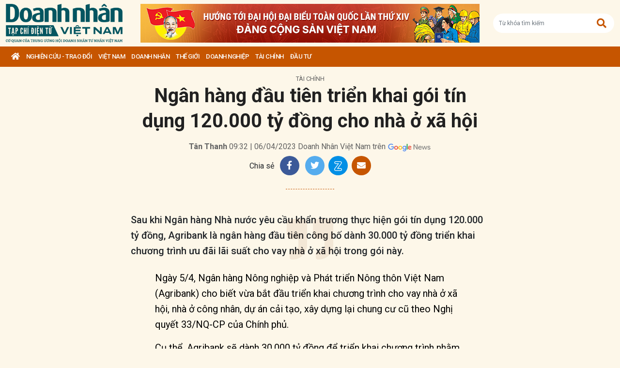

--- FILE ---
content_type: text/html; charset=utf-8
request_url: https://doanhnhanvn.vn/ngan-hang-dau-tien-trien-khai-goi-tin-dung-120000-ty-dong-cho-nha-o-xa-hoi.html
body_size: 17264
content:
<!DOCTYPE html>
<html lang="vi">
<head>
    <title>Ngân hàng đầu tiên triển khai gói tín dụng 120.000 tỷ đồng cho nhà ở xã hội</title>
    <meta charset="utf-8" />
    <meta name="viewport" content="width=device-width, initial-scale=1, shrink-to-fit=no" />
    <meta http-equiv="REFRESH" content="1800" />
    <meta http-equiv="Content-Language" content="vi" />
    <meta name="Language" content="vi" />
<meta name="keywords" content="Agribank, nhà ở xã hội, dự án nhà ở xã hội, gói tín dụng, gói tín dụng 120.000 tỷ đồng" id="metakeywords" /> 
	<meta name="news_keywords" content="Agribank, nhà ở xã hội, dự án nhà ở xã hội, gói tín dụng, gói tín dụng 120.000 tỷ đồng" id="newskeywords" /> 
	<meta name="description" content="Sau khi Ngân hàng Nhà nước yêu cầu khẩn trương thực hiện gói tín dụng 120.000 tỷ đồng, Agribank là ngân hàng đầu tiên công bố dành 30.000 tỷ đồng triển khai chương trình ưu đãi lãi suất cho vay nhà ở xã hội trong gói này." id="metaDes" /> 
	<meta name="Language" content="vi" /> 
	<meta name="distribution" content="Global" /> 
	<meta name="REVISIT-AFTER" content="1 DAYS" /> 
	<meta name="robots" content="index,follow" id="metaRobots" /> 
	<meta name="copyright" content="Copyright (c) by https://doanhnhanvn.vn/" /> 
	<meta name="RATING" content="GENERAL" /> 
	<meta name="GENERATOR" content="https://doanhnhanvn.vn/" /> 
	<meta name="author" content="DoanhNhanVn" /> 
	<meta property="og:type" content="Article" /> 
	<meta property="article:tag" content="Agribank, nhà ở xã hội, dự án nhà ở xã hội, gói tín dụng, gói tín dụng 120.000 tỷ đồng" /> 
	<meta property="og:title" content="Ngân hàng đầu tiên triển khai gói tín dụng 120.000 tỷ đồng cho nhà ở xã hội" /> 
	<meta property="og:description" content="Sau khi Ngân hàng Nhà nước yêu cầu khẩn trương thực hiện gói tín dụng 120.000 tỷ đồng, Agribank là ngân hàng đầu tiên công bố dành 30.000 tỷ đồng triển khai chương trình ưu đãi lãi suất cho vay nhà ở xã hội trong gói này." /> 
	<meta property="og:image" content="https://static.doanhnhanvn.vn/1881912202208999/images/2023/04/06/1304ngansach-16605305597213708-4074-7195-1660577812-20220827090316272-avatar-fb-2023040610141034.jpg?width=600" /> 
	<meta property="og:width" content="600" /> 
	<meta property="og:height" content="315" /> 
	<meta property="og:url" content="https://doanhnhanvn.vn/ngan-hang-dau-tien-trien-khai-goi-tin-dung-120000-ty-dong-cho-nha-o-xa-hoi.html" /> 
	<meta property="article:section" content="Tài Chính" /> 
	<meta property="article:published_time" content="2023-04-06T09:32:00" /> 
	<meta property="article:modified_time" content="2023-04-06T09:32:00" /> 
	<meta name="pubdate" content="2023-04-06T09:32:00" /> 
	<meta name="lastmod" content="2023-04-06T09:32:00" /> 
	<meta property="og:site_name" content="DOANH NHAN VIET NAM" /> 
	<meta property="article:author" content="DoanhNhanVn" /> 
	<link rel="canonical" href="https://doanhnhanvn.vn/ngan-hang-dau-tien-trien-khai-goi-tin-dung-120000-ty-dong-cho-nha-o-xa-hoi.html" /> 
	    <link rel="shortcut icon" href="/favicon.ico" />
    <link href="https://fonts.googleapis.com/css2?family=Roboto:ital,wght@0,100;0,300;0,400;0,500;0,700;0,900;1,100;1,300;1,400;1,500;1,700;1,900&display=swap" rel="stylesheet" />
    <link rel="stylesheet" href="https://cdnjs.cloudflare.com/ajax/libs/bootstrap/5.0.2/css/bootstrap.min.css" integrity="sha512-usVBAd66/NpVNfBge19gws2j6JZinnca12rAe2l+d+QkLU9fiG02O1X8Q6hepIpr/EYKZvKx/I9WsnujJuOmBA==" crossorigin="anonymous" referrerpolicy="no-referrer" />
    <link rel="stylesheet" href="https://cdnjs.cloudflare.com/ajax/libs/font-awesome/5.15.4/css/all.min.css" integrity="sha512-1ycn6IcaQQ40/MKBW2W4Rhis/DbILU74C1vSrLJxCq57o941Ym01SwNsOMqvEBFlcgUa6xLiPY/NS5R+E6ztJQ==" crossorigin="anonymous" referrerpolicy="no-referrer" />
    
		<link href="https://fonts.googleapis.com/css2?family=Playfair+Display:ital,wght@0,500;0,600;0,700;0,800;0,900;1,400;1,500;1,600;1,700;1,800;1,900&display=swap" rel="stylesheet" />
		<link href="https://fonts.googleapis.com/css2?family=Inter:ital,opsz,wght@0,14..32,100..900;1,14..32,100..900&family=Newsreader:ital,opsz,wght@0,6..72,200..800;1,6..72,200..800&display=swap" rel="stylesheet" />
		<link href="/lib/lightgallery/css/lightgallery.min.css" rel="stylesheet" />
		<link href="/lib/jquery/ba/beforeafter.css" rel="stylesheet" />
	
    <link rel="stylesheet" href="/dist/css/site.min.css?v=rvzdfvBaoICdSo0StRcMfg4WCSIl4ehuoWPRFfzDqHY" />    
    
    <!-- Global site tag (gtag.js) - Google Analytics -->
    <script async src="https://www.googletagmanager.com/gtag/js?id=G-W4CGGZF63S"></script>
    <script>
        window.dataLayer = window.dataLayer || [];
        function gtag() { dataLayer.push(arguments); }
        gtag('js', new Date());

        gtag('config', 'G-W4CGGZF63S');
    </script>
    <!-- ADS ASYNC -->
    <!-- Code Cắm header -->
        <script async src="https://static.amcdn.vn/tka/cdn.js" type="text/javascript"></script>    
        <script>
            var arfAsync = arfAsync || [];
        </script>
        <script id="arf-core-js" onerror="window.arferrorload=true;" src="//media1.admicro.vn/cms/Arf.min.js" async></script>
</head>

<body id="dnvn-post-page" class="post-page">
    <div id="fb-root"></div>
    <script>
        (function (d, s, id) {
            var js, fjs = d.getElementsByTagName(s)[0];
            if (d.getElementById(id)) return;
            js = d.createElement(s); js.id = id;
            js.src = "https://connect.facebook.net/en_US/sdk.js#xfbml=1&version=v3.0";
            fjs.parentNode.insertBefore(js, fjs);
        }(document, 'script', 'facebook-jssdk'));
    </script>
    <div class="wrapper" id="admwrapper">
        <header id="site-header" class="site-header">
            
<div class="site-header__content">
    <div class="container-xxl">
                <h1 class="logo" style="margin-left: 0px; margin-right: 10px;">
                    <a href="https://doanhnhanvn.vn/" title="Tạp chí điện tử Doanh nhân Việt Nam">
                        <img src="/images/logo_240103.png" alt="Doanh nhân Việt Nam" title="Doanh nhân Việt Nam" class="img-fluid" />
                    </a>
                </h1>
                <div class="logo">
                    <a href="https://doanhnhanvn.vn/event/huong-toi-dai-hoi-dai-bieu-toan-quoc-lan-thu-xiv-cua-dang" target="_blank" border="0">
                        <img class="w-100" src="https://static.doanhnhanvn.vn/ads/2025/11/202511140845_desktop.jpg" />
                    </a>                
                </div>
            <div class="search-wrap">
                <input type="text" class="form-control input-search-one" placeholder="Từ khóa tìm kiếm"> <a href="javascript:;"><i class="fas fa-search"></i></a>
            </div>
            <div class="m-btn">
                <a href="javascript:;" id="menuMobile"><i class="fas fa-bars"></i><i class="fas fa-times"></i></a>
                <a href="javascript:;" id="searchMobile"><i class="fas fa-search"></i></a>
            </div>
    </div>
</div>
<div class="site-header__nav">
    <ul class="nav">
        <li class="nav-item nav-search">
            <div class="input-wrap">
                <input type="text" class="form-control input-search-two" placeholder="Từ khóa tìm kiếm">
                <a href="javascript:;" class="fas fa-search" title="Tìm kiếm"></a>
            </div>
        </li>
        <li class="nav-item nav-home">
            <a class="nav-link" href="https://doanhnhanvn.vn/" title="Trang chủ"><i class="fas fa-home"></i></a>
        </li>

        


        <li class="nav-item" data-zoneid="1128224616">
            <a class="nav-link" href="/nghien-cuu-trao-doi" title="Nghi&#xEA;n c&#x1EE9;u - Trao &#x111;&#x1ED5;i">Nghi&#xEA;n c&#x1EE9;u - Trao &#x111;&#x1ED5;i</a>
                <ul class="nav-sub">
                        <li class="nav-item" data-zoneid="1128224617" data-parent="1128224616">
                            <a href="/nghien-cuu-trao-doi/nghien-cuu" class="nav-link" title="Nghi&#xEA;n c&#x1EE9;u">Nghiên cứu</a>
                        </li>
                        <li class="nav-item" data-zoneid="1128224618" data-parent="1128224616">
                            <a href="/nghien-cuu-trao-doi/du-bao" class="nav-link" title="D&#x1EF1; b&#xE1;o">Dự báo</a>
                        </li>
                        <li class="nav-item" data-zoneid="1128224619" data-parent="1128224616">
                            <a href="/nghien-cuu-trao-doi/goc-nhin" class="nav-link" title="G&#xF3;c nh&#xEC;n">Góc nhìn</a>
                        </li>
                </ul>
        </li>
        <li class="nav-item" data-zoneid="1124221926">
            <a class="nav-link" href="/viet-nam" title="Vi&#x1EC7;t Nam">Vi&#x1EC7;t Nam</a>
                <ul class="nav-sub">
                        <li class="nav-item" data-zoneid="1124222008" data-parent="1124221926">
                            <a href="/viet-nam/vi-mo" class="nav-link" title="V&#x129; m&#xF4;">Vĩ mô</a>
                        </li>
                        <li class="nav-item" data-zoneid="1124230135" data-parent="1124221926">
                            <a href="/viet-nam/dau-tu-phat-trien" class="nav-link" title="&#x110;&#x1EA7;u t&#x1B0; ph&#xE1;t tri&#x1EC3;n">Đầu tư phát triển</a>
                        </li>
                        <li class="nav-item" data-zoneid="1124230203" data-parent="1124221926">
                            <a href="/viet-nam/hoi-nhap" class="nav-link" title="H&#x1ED9;i nh&#x1EAD;p">Hội nhập</a>
                        </li>
                        <li class="nav-item" data-zoneid="1124225729" data-parent="1124221926">
                            <a href="/viet-nam/cai-cach-the-che" class="nav-link" title="C&#x1EA3;i c&#xE1;ch th&#x1EC3; ch&#x1EBF;">Cải cách thể chế</a>
                        </li>
                        <li class="nav-item" data-zoneid="1124230231" data-parent="1124221926">
                            <a href="/viet-nam/viet-nam-4-0" class="nav-link" title="Vi&#x1EC7;t Nam 4.0">Việt Nam 4.0</a>
                        </li>
                        <li class="nav-item" data-zoneid="1128224620" data-parent="1124221926">
                            <a href="/viet-nam/thi-truong" class="nav-link" title="Th&#x1ECB; tr&#x1B0;&#x1EDD;ng">Thị trường</a>
                        </li>
                </ul>
        </li>
        <li class="nav-item" data-zoneid="305">
            <a class="nav-link" href="/doanh-nhan" title="DOANH NH&#xC2;N">DOANH NH&#xC2;N</a>
                <ul class="nav-sub">
                        <li class="nav-item" data-zoneid="1128224621" data-parent="305">
                            <a href="/doanh-nhan/kinh-te-tu-nhan" class="nav-link" title="Kinh t&#x1EBF; t&#x1B0; nh&#xE2;n">Kinh tế tư nhân</a>
                        </li>
                        <li class="nav-item" data-zoneid="1124230412" data-parent="305">
                            <a href="/doanh-nhan/cong-dong-doanh-nhan" class="nav-link" title="C&#x1ED9;ng &#x111;&#x1ED3;ng doanh nh&#xE2;n">Cộng đồng doanh nhân</a>
                        </li>
                        <li class="nav-item" data-zoneid="1124231040" data-parent="305">
                            <a href="/doanh-nhan/nha-lanh-dao" class="nav-link" title="Nh&#xE0; l&#xE3;nh &#x111;&#x1EA1;o">Nhà lãnh đạo</a>
                        </li>
                        <li class="nav-item" data-zoneid="322" data-parent="305">
                            <a href="/doanh-nhan/kien-thuc-quan-tri" class="nav-link" title="Qu&#x1EA3;n tr&#x1ECB;">Quản trị</a>
                        </li>
                        <li class="nav-item" data-zoneid="1124231503" data-parent="305">
                            <a href="/doanh-nhan/khoi-nghiep" class="nav-link" title="Kh&#x1EDF;i nghi&#x1EC7;p">Khởi nghiệp</a>
                        </li>
                        <li class="nav-item" data-zoneid="1124231525" data-parent="305">
                            <a href="/doanh-nhan/dau-an-nam-chau" class="nav-link" title="D&#x1EA5;u &#x1EA5;n n&#x103;m ch&#xE2;u">Dấu ấn năm châu</a>
                        </li>
                </ul>
        </li>
        <li class="nav-item" data-zoneid="1124231652">
            <a class="nav-link" href="/the-gioi" title="Th&#x1EBF; gi&#x1EDB;i">Th&#x1EBF; gi&#x1EDB;i</a>
                <ul class="nav-sub">
                        <li class="nav-item" data-zoneid="1124231725" data-parent="1124231652">
                            <a href="/the-gioi/kinh-te-quoc-te" class="nav-link" title="Kinh t&#x1EBF; qu&#x1ED1;c t&#x1EBF;">Kinh tế quốc tế</a>
                        </li>
                        <li class="nav-item" data-zoneid="1124231943" data-parent="1124231652">
                            <a href="/the-gioi/doanh-nhan-toan-cau" class="nav-link" title="Doanh nh&#xE2;n to&#xE0;n c&#x1EA7;u">Doanh nhân toàn cầu</a>
                        </li>
                </ul>
        </li>
        <li class="nav-item" data-zoneid="306">
            <a class="nav-link" href="/doanh-nghiep" title="Doanh nghi&#x1EC7;p">Doanh nghi&#x1EC7;p</a>
                <ul class="nav-sub">
                        <li class="nav-item" data-zoneid="4" data-parent="306">
                            <a href="/doanh-nghiep/chuyen-dong" class="nav-link" title="Ho&#x1EA1;t &#x111;&#x1ED9;ng kinh doanh">Hoạt động kinh doanh</a>
                        </li>
                        <li class="nav-item" data-zoneid="325" data-parent="306">
                            <a href="/doanh-nghiep/m-a" class="nav-link" title="M&amp;A">M&A</a>
                        </li>
                        <li class="nav-item" data-zoneid="326" data-parent="306">
                            <a href="/doanh-nghiep/phat-trien-ben-vung" class="nav-link" title="CSR">CSR</a>
                        </li>
                        <li class="nav-item" data-zoneid="1124232210" data-parent="306">
                            <a href="/doanh-nghiep/tai-chinh-doanh-nghiep" class="nav-link" title="T&#xE0;i ch&#xED;nh doanh nghi&#x1EC7;p">Tài chính doanh nghiệp</a>
                        </li>
                </ul>
        </li>
        <li class="nav-item" data-zoneid="307">
            <a class="nav-link" href="/tai-chinh" title="T&#xE0;i ch&#xED;nh">T&#xE0;i ch&#xED;nh</a>
                <ul class="nav-sub">
                        <li class="nav-item" data-zoneid="327" data-parent="307">
                            <a href="/tai-chinh/dich-vu-tai-chinh" class="nav-link" title="D&#x1ECB;ch v&#x1EE5; t&#xE0;i ch&#xED;nh">Dịch vụ tài chính</a>
                        </li>
                        <li class="nav-item" data-zoneid="329" data-parent="307">
                            <a href="/tai-chinh/tien-te" class="nav-link" title="Ti&#x1EC1;n t&#x1EC7;">Tiền tệ</a>
                        </li>
                        <li class="nav-item" data-zoneid="342" data-parent="307">
                            <a href="/tai-chinh/ngan-hang" class="nav-link" title="Ng&#xE2;n h&#xE0;ng">Ngân hàng</a>
                        </li>
                </ul>
        </li>
        <li class="nav-item" data-zoneid="1124232834">
            <a class="nav-link" href="/dau-tu" title="&#x110;&#x1EA7;u t&#x1B0;">&#x110;&#x1EA7;u t&#x1B0;</a>
                <ul class="nav-sub">
                        <li class="nav-item" data-zoneid="308" data-parent="1124232834">
                            <a href="/dau-tu/chung-khoan" class="nav-link" title="Ch&#x1EE9;ng kho&#xE1;n">Chứng khoán</a>
                        </li>
                        <li class="nav-item" data-zoneid="350" data-parent="1124232834">
                            <a href="/dau-tu/bat-dong-san" class="nav-link" title="B&#x1EA5;t &#x111;&#x1ED9;ng s&#x1EA3;n">Bất động sản</a>
                        </li>
                        <li class="nav-item" data-zoneid="1128224622" data-parent="1124232834">
                            <a href="/dau-tu/dau-thau-dau-gia" class="nav-link" title="&#x110;&#x1EA5;u th&#x1EA7;u - &#x110;&#x1EA5;u gi&#xE1;">Đấu thầu - Đấu giá</a>
                        </li>
                </ul>
        </li>

    </ul>
</div>
        </header>

            <div class="qc header-banner">
                <!-- ads -->
                            <zone id="l13fds7b"></zone>
            <script>
                arfAsync.push("l13fds7b");
            </script>

            </div>

        <div class="site-content">
            			<div class="qc" id="bannerTop">
				<!--Kingsize top banner:Top xuyên trang-->
			</div>
			<div class="container-xxl position-relative" data-zone="307" data-id="202346101410459">
				
<article class="detail-wrap" data-id="202346101410459">
	<header class="detail__header">
			<div class="detail__category">
				<a href="/tai-chinh" title="T&#xE0;i ch&#xED;nh">Tài chính</a>
			</div>

		<h1 class="detail__title">
			Ngân hàng đầu tiên triển khai gói tín dụng 120.000 tỷ đồng cho nhà ở xã hội
		</h1>

		<div class="detail__time">
			<div>
				<strong>T&#xE2;n Thanh</strong> 09:32 | 06/04/2023
				<span> Doanh Nh&#xE2;n Vi&#x1EC7;t Nam tr&#xEA;n</span>
				<a href="https://news.google.com/publications/CAAqBwgKMKWtqgswpbjCAw?hl=en-US&amp;amp;gl=US&amp;amp;ceid=US%3Aen" target="_blank">
					<img class="g-news" src="/images/google-news.png" title="Doanh Nh&#xE2;n Vi&#x1EC7;t Nam tr&#xEA;n" alt="Doanh Nhân Việt Nam trên" />
				</a>
			</div>
		</div>

		<div class="detail__tools">
			<span>Chia sẻ</span>
			<a href="https://www.facebook.com/sharer/sharer.php?u=https://doanhnhanvn.vn/ngan-hang-dau-tien-trien-khai-goi-tin-dung-120000-ty-dong-cho-nha-o-xa-hoi.html" onclick="DNVN.fn.popupCenter({url:this.href, title:'Share on facebook', w:530, h:300}); return false;" target="_blank" title="Share on Facebook" class="item item-facebook">
				<i class="fab fa-facebook-f"></i>
			</a>
			<a href="https://twitter.com/share?url={postFullUrl}&amp;amp;via=TWITTER_HANDLE&amp;amp;text=Ng&#xE2;n h&#xE0;ng &#x111;&#x1EA7;u ti&#xEA;n tri&#x1EC3;n khai g&#xF3;i t&#xED;n d&#x1EE5;ng 120.000 t&#x1EF7; &#x111;&#x1ED3;ng cho nh&#xE0; &#x1EDF; x&#xE3; h&#x1ED9;i" class="item item-twitter" onclick="DNVN.fn.popupCenter({url:this.href, title:'Share on twitter', w:530, h:300}); return false;">
				<i class="fab fa-twitter"></i>
			</a>
			<div class="item item-zalo zalo-share-button mb-1" title="Chia sẻ qua Zalo" style="cursor:pointer" data-href="https://doanhnhanvn.vn/ngan-hang-dau-tien-trien-khai-goi-tin-dung-120000-ty-dong-cho-nha-o-xa-hoi.html" data-oaid="579745863508352884" data-layout="4" data-color="white" data-customize="true">
				<img src="/images/icons/zalo.png" alt="" class="img-fluid">
			</div>
			<a href="mailto:?&amp;amp;subject=Ng&#xE2;n h&#xE0;ng &#x111;&#x1EA7;u ti&#xEA;n tri&#x1EC3;n khai g&#xF3;i t&#xED;n d&#x1EE5;ng 120.000 t&#x1EF7; &#x111;&#x1ED3;ng cho nh&#xE0; &#x1EDF; x&#xE3; h&#x1ED9;i" rel="nofollow" class="item item-envelope" title="Chia sẻ qua email">
				<i class="fas fa-envelope"></i>
			</a>
		</div>

		<div class="detail__summary">
			Sau khi Ngân hàng Nhà nước yêu cầu khẩn trương thực hiện gói tín dụng 120.000 tỷ đồng, Agribank là ngân hàng đầu tiên công bố dành 30.000 tỷ đồng triển khai chương trình ưu đãi lãi suất cho vay nhà ở xã hội trong gói này.
		</div>


	</header>

	<div class="detail__content">
		<p> </p>
<p>Ngày 5/4, Ngân hàng Nông nghiệp và Phát triển Nông thôn Việt Nam (Agribank) cho biết vừa bắt đầu triển khai chương trình cho vay nhà ở xã hội, nhà ở công nhân, dự án cải tạo, xây dựng lại chung cư cũ theo Nghị quyết 33/NQ-CP của Chính phủ.</p>
<p>Cụ thể, Agribank sẽ dành 30.000 tỷ đồng để triển khai chương trình nhằm hỗ trợ, tạo điều kiện cho các chủ đầu tư dự án, người mua nhà nhanh chóng tiếp cận nguồn vốn tín dụng ưu đãi để đáp ứng nhu cầu về nhà ở của các đối tượng thu nhập thấp.</p>
<p>Đồng thời, góp phần tháo gỡ khó khăn và thúc đẩy thị trường bất động sản phát triển an toàn, lành mạnh, bền vững, đi đôi với kiểm soát rủi ro; tập trung cho an sinh xã hội, tạo cơ hội cho người thu nhập thấp sở hữu nhà ở đảm bảo chất lượng và phù hợp với điều kiện kinh tế.</p>
<div class="VnBizPreviewMode align-center" contenteditable="false" data-id="simpleimage_20230406100839571" data-type="simpleimage">
<figure class="image" data-border-width="0" data-border-color="#c82121" data-zoom="false" data-border="false"><img src="https://static.doanhnhanvn.vn/1881912202208999/images/2022/08/27/1304ngansach-16605305597213708-4074-7195-1660577812-20220827090316272.jpg?width=700" alt="" data-original="https://static.doanhnhanvn.vn/1881912202208999/images/2022/08/27/1304ngansach-16605305597213708-4074-7195-1660577812-20220827090316272.jpg" data-mobile-url="https://static.doanhnhanvn.vn/1881912202208999/images/2022/08/27/1304ngansach-16605305597213708-4074-7195-1660577812-20220827090316272.jpg?width=700">
<figcaption>
<p class="show-placeholder" contenteditable="true" data-placeholder="[Nhập chú thích ảnh]"> Agribank triển khai chương trình ưu đãi lãi suất trong gói 120.000 tỷ đồng. Ảnh BTC.</p>
</figcaption>
</figure>
</div>
<p>Chương trình được triển khai từ ngày 3/4/2023 đến khi doanh số giải ngân đạt 30.000 tỷ đồng, nhưng không quá ngày 31/12/2030. Thời gian ưu đãi lãi suất đối với chủ đầu tư là 3 năm kể từ ngày giải ngân nhưng không quá thời hạn cho vay tại thỏa thuận cho vay ban đầu, đối với người mua nhà là 5 năm.</p>
<p>Agribank cho biết lãi suất ưu đãi áp dụng đến hết ngày 30/6/2023 đối với chủ đầu tư là 8,7%/năm và đối với người mua nhà là 8,2%/năm. Kể từ ngày 1/7/2023, định kỳ 6 tháng/lần, Agribank sẽ thông báo lãi suất cho vay trong thời gian ưu đãi triển khai chương trình.</p>
<p>Đối tượng vay vốn theo chương trình là chủ đầu tư dự án và người mua nhà ở tại các dự án nhà ở xã hội, nhà ở công nhân, dự án cải tạo, xây dựng lại chung cư cũ thuộc danh mục dự án do Bộ Xây dựng công bố theo quy định.</p>
<p>Đáng chú ý, ngoài hạn mức vay theo quy định, nếu khách hàng là người mua nhà có tài sản bảo đảm bổ sung, sẽ được áp dụng mức vay tối đa bằng 85% tổng mức đầu tư của phương án.</p>
<p>Trước đó, ngày 1/4, Ngân hàng Nhà nước (NHNN) đã có văn bản gửi các ngân hàng thương mại (Agribank, BIDV, Vietcombank và Vietinbank), NHNN chi nhánh tỉnh, thành phố hướng dẫn một số nội dung và yêu cầu triển khai Chương trình cho vay nhà ở xã hội, nhà ở công nhân, cải tạo, xây dựng lại chung cư cũ theo Nghị quyết số 33/NQ-CP của Chính phủ.</p>
<p>Theo đó, đối tượng vay vốn (khách hàng) của Chương trình là pháp nhân, cá nhân đầu tư dự án và mua nhà ở tại các dự án nhà ở xã hội, nhà ở công nhân, dự án cải tạo, xây dựng lại chung cư cũ thuộc danh mục dự án do Bộ Xây dựng công bố theo quy định, gồm: khách hàng là chủ đầu tư đầu tư dự án (chủ đầu tư) và khách hàng là người mua nhà ở tại dự án (người mua nhà).</p>
<p>Về nguyên tắc cho vay, khách hàng phải đáp ứng các điều kiện được hưởng chính sách hỗ trợ về nhà ở xã hội, nhà ở công nhân và cải tạo, xây dựng lại chung cư cũ theo quy định của pháp luật và các văn bản hướng dẫn của Bộ Xây dựng; đáp ứng các điều kiện vay vốn theo quy định của pháp luật.</p>
<p>Mỗi người mua nhà chỉ được tham gia vay vốn theo quy định tại Chương trình này một lần để mua một căn hộ tại dự án thuộc danh mục dự án do Bộ Xây dựng công bố theo quy định. Mỗi dự án của chủ đầu tư chỉ được tham gia vay vốn theo quy định tại Chương trình này một lần.</p>
<p>Thời hạn giải ngân của Chương trình đến khi doanh số giải ngân đạt 120.000 tỷ đồng nhưng không quá ngày 31/12/2030.</p>
<p>Thời gian áp dụng mức lãi suất cho vay ưu đãi đối với chủ đầu tư là 3 năm và đối người mua nhà là 5 năm kể từ ngày giải ngân nhưng không quá thời hạn cho vay tại thỏa thuận cho vay ban đầu.</p>
<p>Về lãi suất cho vay trong thời gian ưu đãi, lãi suất cho vay áp dụng đến hết ngày 30/6/2023 là 8,7%/năm đối với chủ đầu tư và 8,2%/năm đối với người mua nhà. Kể từ ngày 1/7/2023, định kỳ 6 tháng một lần, NHNN thông báo lãi suất cho vay trong thời gian ưu đãi cho các NHTM tham gia Chương trình.</p>
<p>Khi hết thời gian ưu đãi, lãi suất cho vay do NHTM và khách hàng tự thỏa thuận, thống nhất, đảm bảo phù hợp với quy định của pháp luật và được xác định rõ hoặc nêu rõ cách xác định tại thỏa thuận cho vay ký kết giữa ngân hàng và khách hàng.</p>
<p>Như vậy, tính theo mức lãi suất mà NHNN công bố, giả sử một người đi vay số tiền 1 tỷ đồng để mua nhà ở xã hội đã phải trả gần 7 triệu đồng tiền lãi vay mỗi tháng.</p>
<p> </p>

			<section class="zone zone--related is-full mb-0 border-bottom-0">
				<h2 class="zone__title"><span>Bài viết liên quan</span></h2>
				
    <div class="zone__content">
            <article class="story story--bullet">
                <header class="story__header">
                    <h3 class="story__title">
                        <a href="https://doanhnhanvn.vn/hdbank-dat-muc-tieu-loi-nhuan-13200-ty-dong-chia-co-tuc-25-nam-2023.html" title="HDBank &#x111;&#x1EB7;t m&#x1EE5;c ti&amp;#234;u l&#x1EE3;i nhu&#x1EAD;n 13.200 t&#x1EF7; &#x111;&#x1ED3;ng, chia c&#x1ED5; t&#x1EE9;c 25% n&#x103;m 2023">HDBank đặt mục tiêu lợi nhuận 13.200 tỷ đồng, chia cổ tức 25% năm 2023</a>
                    </h3>
                </header>
            </article>
            <article class="story story--bullet">
                <header class="story__header">
                    <h3 class="story__title">
                        <a href="https://doanhnhanvn.vn/horea-lai-suat-vay-82-nam-danh-cho-nguoi-mua-nha-o-xa-hoi-la-van-rat-cao.html" title="HoREA: L&amp;#227;i su&#x1EA5;t vay 8,2%/ n&#x103;m d&amp;#224;nh cho ng&#x1B0;&#x1EDD;i mua nh&amp;#224; &#x1EDF; x&amp;#227; h&#x1ED9;i l&amp;#224; &amp;#39;v&#x1EAB;n r&#x1EA5;t cao&amp;#39;">HoREA: Lãi suất vay 8,2%/ năm dành cho người mua nhà ở xã hội là 'vẫn rất cao'</a>
                    </h3>
                </header>
            </article>
            <article class="story story--bullet">
                <header class="story__header">
                    <h3 class="story__title">
                        <a href="https://doanhnhanvn.vn/pho-thong-doc-pham-thanh-ha-thong-tin-ve-viec-trien-khai-goi-tin-dung-120000-ty-dong.html" title="Ph&amp;#243; Th&#x1ED1;ng &#x111;&#x1ED1;c Ph&#x1EA1;m Thanh H&amp;#224; th&amp;#244;ng tin v&#x1EC1; vi&#x1EC7;c tri&#x1EC3;n khai g&amp;#243;i t&amp;#237;n d&#x1EE5;ng 120.000 t&#x1EF7; &#x111;&#x1ED3;ng">Phó Thống đốc Phạm Thanh Hà thông tin về việc triển khai gói tín dụng 120.000 tỷ đồng</a>
                    </h3>
                </header>
            </article>
    </div>

			</section>


		
	</div>

	<footer class="detail__footer">
		<div class="detail__social">
			<div class="fb-like" data-href="https://doanhnhanvn.vn/ngan-hang-dau-tien-trien-khai-goi-tin-dung-120000-ty-dong-cho-nha-o-xa-hoi.html" data-width="" data-layout="button" data-action="like" data-size="small" data-share="true"></div>
		</div>

		<div class="detail__tag mb-3">
				<strong class="tag-label">Từ khóa:</strong>
					<a class="tag-item" href="/tag/agribank" title="">#Agribank</a>
					<a class="tag-item" href="/tag/nha-o-xa-hoi" title="">#nh&#xE0; &#x1EDF; x&#xE3; h&#x1ED9;i</a>
					<a class="tag-item" href="/tag/du-an-nha-o-xa-hoi" title="">#d&#x1EF1; &#xE1;n nh&#xE0; &#x1EDF; x&#xE3; h&#x1ED9;i</a>
					<a class="tag-item" href="/tag/goi-tin-dung" title="">#g&#xF3;i t&#xED;n d&#x1EE5;ng</a>
					<a class="tag-item" href="/tag/goi-tin-dung-120-000-ty-dong" title="">#g&#xF3;i t&#xED;n d&#x1EE5;ng 120.000 t&#x1EF7; &#x111;&#x1ED3;ng</a>

		</div>

		<div class="qc" id="adv_web_Bottom">
			<!--ads bottom-->
			        <zone id="l13fo652"></zone>
        <script>
            arfAsync.push("l13fo652");
        </script>

		</div>
	</footer>
</article>

			</div>
			<div class="container-xxl">
				<div class="column-wrap">
					<div class="column-main">
							<section class="zone">
								<h2 class="zone__title"><span>Có thể bạn quan tâm</span></h2>
								
    <div class="zone__content">
                <article class="story story--left story--border story--secondary ">
                    <figure class="story__thumb">
                        <a href="https://doanhnhanvn.vn/them-mot-big4-ngan-hang-he-lo-ket-qua-kinh-doanh-nua-dau-nam-dat-cao-nhat-4-nam-tro-lai-day.html" title="Th&amp;#234;m m&#x1ED9;t Big4 ng&amp;#226;n h&amp;#224;ng h&amp;#233; l&#x1ED9; k&#x1EBF;t qu&#x1EA3; kinh doanh n&#x1EED;a &#x111;&#x1EA7;u n&#x103;m, &#x111;&#x1EA1;t cao nh&#x1EA5;t 4 n&#x103;m tr&#x1EDF; l&#x1EA1;i &#x111;&amp;#226;y">
                            <img class="img-fluid lazy loaded" src="https://static.doanhnhanvn.vn/1881912202208999/images/2025/07/09/crawl-20250709074338688-avatar-15x10-2025070907443537.jpg?width=350" title="Th&amp;#234;m m&#x1ED9;t Big4 ng&amp;#226;n h&amp;#224;ng h&amp;#233; l&#x1ED9; k&#x1EBF;t qu&#x1EA3; kinh doanh n&#x1EED;a &#x111;&#x1EA7;u n&#x103;m, &#x111;&#x1EA1;t cao nh&#x1EA5;t 4 n&#x103;m tr&#x1EDF; l&#x1EA1;i &#x111;&amp;#226;y" alt="Thêm một Big4 ngân hàng hé lộ kết quả kinh doanh nửa đầu năm, đạt cao nhất 4 năm trở lại đây" />
                        </a>
                    </figure>
                    <header class="story__header">
                        <h3 class="story__title">
                            <a href="https://doanhnhanvn.vn/them-mot-big4-ngan-hang-he-lo-ket-qua-kinh-doanh-nua-dau-nam-dat-cao-nhat-4-nam-tro-lai-day.html" title="Th&amp;#234;m m&#x1ED9;t Big4 ng&amp;#226;n h&amp;#224;ng h&amp;#233; l&#x1ED9; k&#x1EBF;t qu&#x1EA3; kinh doanh n&#x1EED;a &#x111;&#x1EA7;u n&#x103;m, &#x111;&#x1EA1;t cao nh&#x1EA5;t 4 n&#x103;m tr&#x1EDF; l&#x1EA1;i &#x111;&amp;#226;y">
                                Thêm một Big4 ngân hàng hé lộ kết quả kinh doanh nửa đầu năm, đạt cao nhất 4 năm trở lại đây
                            </a>
                        </h3>
                    </header>
                </article>
                <article class="story story--left story--border story--secondary ">
                    <figure class="story__thumb">
                        <a href="https://doanhnhanvn.vn/agribank-nang-muc-tieu-loi-nhuan-nam-2025.html" title="Agribank n&amp;#226;ng m&#x1EE5;c ti&amp;#234;u l&#x1EE3;i nhu&#x1EAD;n n&#x103;m 2025">
                            <img class="img-fluid lazy loaded" src="https://static.doanhnhanvn.vn/1881912202208999/images/2025/05/25/66456c19317f7-1737629809678-17376298102722111141513-20250525093327868-avatar-fb-2025052509341127.jpg?width=350" title="Agribank n&amp;#226;ng m&#x1EE5;c ti&amp;#234;u l&#x1EE3;i nhu&#x1EAD;n n&#x103;m 2025" alt="Agribank nâng mục tiêu lợi nhuận năm 2025" />
                        </a>
                    </figure>
                    <header class="story__header">
                        <h3 class="story__title">
                            <a href="https://doanhnhanvn.vn/agribank-nang-muc-tieu-loi-nhuan-nam-2025.html" title="Agribank n&amp;#226;ng m&#x1EE5;c ti&amp;#234;u l&#x1EE3;i nhu&#x1EAD;n n&#x103;m 2025">
                                Agribank nâng mục tiêu lợi nhuận năm 2025
                            </a>
                        </h3>
                    </header>
                </article>
                <article class="story story--left story--border story--secondary ">
                    <figure class="story__thumb">
                        <a href="https://doanhnhanvn.vn/agribank-dat-muc-tieu-lai-toi-thieu-28400-ty-trong-nam-2025.html" title="Agribank &#x111;&#x1EB7;t m&#x1EE5;c ti&amp;#234;u l&amp;#227;i t&#x1ED1;i thi&#x1EC3;u 28.400 t&#x1EF7; trong n&#x103;m 2025">
                            <img class="img-fluid lazy loaded" src="https://static.doanhnhanvn.vn/1881912202208999/images/2025/05/15/agribank-3-17440044001961466810675-1744015512673-1744015512912333563896-20250515212017419-avatar-fb-20250515212053174.jpg?width=350" title="Agribank &#x111;&#x1EB7;t m&#x1EE5;c ti&amp;#234;u l&amp;#227;i t&#x1ED1;i thi&#x1EC3;u 28.400 t&#x1EF7; trong n&#x103;m 2025" alt="Agribank đặt mục tiêu lãi tối thiểu 28.400 tỷ trong năm 2025" />
                        </a>
                    </figure>
                    <header class="story__header">
                        <h3 class="story__title">
                            <a href="https://doanhnhanvn.vn/agribank-dat-muc-tieu-lai-toi-thieu-28400-ty-trong-nam-2025.html" title="Agribank &#x111;&#x1EB7;t m&#x1EE5;c ti&amp;#234;u l&amp;#227;i t&#x1ED1;i thi&#x1EC3;u 28.400 t&#x1EF7; trong n&#x103;m 2025">
                                Agribank đặt mục tiêu lãi tối thiểu 28.400 tỷ trong năm 2025
                            </a>
                        </h3>
                    </header>
                </article>
                <article class="story story--left story--border story--secondary ">
                    <figure class="story__thumb">
                        <a href="https://doanhnhanvn.vn/ong-to-huy-vu-lam-chu-tich-hoi-dong-thanh-vien-agribank.html" title="&amp;#212;ng T&amp;#244; Huy V&#x169; l&amp;#224;m Ch&#x1EE7; t&#x1ECB;ch H&#x1ED9;i &#x111;&#x1ED3;ng th&amp;#224;nh vi&amp;#234;n Agribank">
                            <img class="img-fluid lazy loaded" src="https://static.doanhnhanvn.vn/1881912202208999/images/2025/04/03/img-3040-104468-20250403220109715-avatar-15x10-20250403220442415.jpg?width=350" title="&amp;#212;ng T&amp;#244; Huy V&#x169; l&amp;#224;m Ch&#x1EE7; t&#x1ECB;ch H&#x1ED9;i &#x111;&#x1ED3;ng th&amp;#224;nh vi&amp;#234;n Agribank" alt="Ông Tô Huy Vũ làm Chủ tịch Hội đồng thành viên Agribank" />
                        </a>
                    </figure>
                    <header class="story__header">
                        <h3 class="story__title">
                            <a href="https://doanhnhanvn.vn/ong-to-huy-vu-lam-chu-tich-hoi-dong-thanh-vien-agribank.html" title="&amp;#212;ng T&amp;#244; Huy V&#x169; l&amp;#224;m Ch&#x1EE7; t&#x1ECB;ch H&#x1ED9;i &#x111;&#x1ED3;ng th&amp;#224;nh vi&amp;#234;n Agribank">
                                Ông Tô Huy Vũ làm Chủ tịch Hội đồng thành viên Agribank
                            </a>
                        </h3>
                    </header>
                </article>

            <div class="row">
                    <div class="col-12 col-md-4">
                        <article class="story">
                            <figure class="story__thumb">
                                <a href="https://doanhnhanvn.vn/agribank-cong-bo-bao-cao-tai-chinh-lai-tu-kinh-doanh-vang-va-ngoai-hoi-tang-gap-doi-trong-2025.html" title="Agribank c&amp;#244;ng b&#x1ED1; b&amp;#225;o c&amp;#225;o t&amp;#224;i ch&amp;#237;nh: L&amp;#227;i t&#x1EEB; kinh doanh v&amp;#224;ng v&amp;#224; ngo&#x1EA1;i h&#x1ED1;i t&#x103;ng g&#x1EA5;p &#x111;&amp;#244;i trong 2025">
                                    <img class="img-fluid lazy loaded" src="https://static.doanhnhanvn.vn/1881912202208999/images/2025/03/31/anhbaiviet-20250331085744523-avatar-15x10-20250331085827108.jpg?width=350" alt="Agribank công bố báo cáo tài chính: Lãi từ kinh doanh vàng và ngoại hối tăng gấp đôi trong 2025" title="Agribank c&amp;#244;ng b&#x1ED1; b&amp;#225;o c&amp;#225;o t&amp;#224;i ch&amp;#237;nh: L&amp;#227;i t&#x1EEB; kinh doanh v&amp;#224;ng v&amp;#224; ngo&#x1EA1;i h&#x1ED1;i t&#x103;ng g&#x1EA5;p &#x111;&amp;#244;i trong 2025" />
                                </a>
                            </figure>
                            <header class="story__header">
                                <h3 class="story__title">
                                    <a href="https://doanhnhanvn.vn/agribank-cong-bo-bao-cao-tai-chinh-lai-tu-kinh-doanh-vang-va-ngoai-hoi-tang-gap-doi-trong-2025.html" title="Agribank c&amp;#244;ng b&#x1ED1; b&amp;#225;o c&amp;#225;o t&amp;#224;i ch&amp;#237;nh: L&amp;#227;i t&#x1EEB; kinh doanh v&amp;#224;ng v&amp;#224; ngo&#x1EA1;i h&#x1ED1;i t&#x103;ng g&#x1EA5;p &#x111;&amp;#244;i trong 2025">
                                        Agribank công bố báo cáo tài chính: Lãi từ kinh doanh vàng và ngoại hối tăng gấp đôi trong 2025
                                    </a>
                                </h3>
                            </header>
                        </article>
                    </div>
                    <div class="col-12 col-md-4">
                        <article class="story">
                            <figure class="story__thumb">
                                <a href="https://doanhnhanvn.vn/big4-dau-tien-cong-bo-con-so-loi-nhuan-voi-muc-lai-xap-xi-28000-ty-dong.html" title="Big4 &#x111;&#x1EA7;u ti&amp;#234;n c&amp;#244;ng b&#x1ED1; con s&#x1ED1; l&#x1EE3;i nhu&#x1EAD;n v&#x1EDB;i m&#x1EE9;c l&amp;#227;i x&#x1EA5;p x&#x1EC9; 28.000 t&#x1EF7; &#x111;&#x1ED3;ng">
                                    <img class="img-fluid lazy loaded" src="https://static.doanhnhanvn.vn/1881912202208999/images/2025/01/03/agrribank-20220705145951980-avatar-fb-20250103075206161.jpg?width=350" alt="Big4 đầu tiên công bố con số lợi nhuận với mức lãi xấp xỉ 28.000 tỷ đồng" title="Big4 &#x111;&#x1EA7;u ti&amp;#234;n c&amp;#244;ng b&#x1ED1; con s&#x1ED1; l&#x1EE3;i nhu&#x1EAD;n v&#x1EDB;i m&#x1EE9;c l&amp;#227;i x&#x1EA5;p x&#x1EC9; 28.000 t&#x1EF7; &#x111;&#x1ED3;ng" />
                                </a>
                            </figure>
                            <header class="story__header">
                                <h3 class="story__title">
                                    <a href="https://doanhnhanvn.vn/big4-dau-tien-cong-bo-con-so-loi-nhuan-voi-muc-lai-xap-xi-28000-ty-dong.html" title="Big4 &#x111;&#x1EA7;u ti&amp;#234;n c&amp;#244;ng b&#x1ED1; con s&#x1ED1; l&#x1EE3;i nhu&#x1EAD;n v&#x1EDB;i m&#x1EE9;c l&amp;#227;i x&#x1EA5;p x&#x1EC9; 28.000 t&#x1EF7; &#x111;&#x1ED3;ng">
                                        Big4 đầu tiên công bố con số lợi nhuận với mức lãi xấp xỉ 28.000 tỷ đồng
                                    </a>
                                </h3>
                            </header>
                        </article>
                    </div>
                    <div class="col-12 col-md-4">
                        <article class="story">
                            <figure class="story__thumb">
                                <a href="https://doanhnhanvn.vn/agribank-ha-gia-khoan-no-duoc-the-chap-bang-3000-m2-dat-khu-cong-nghe-cao-tai-thu-duc.html" title="Agribank h&#x1EA1; gi&amp;#225; kho&#x1EA3;n n&#x1EE3; &#x111;&#x1B0;&#x1EE3;c th&#x1EBF; ch&#x1EA5;p b&#x1EB1;ng 3.000 m2 &#x111;&#x1EA5;t khu c&amp;#244;ng ngh&#x1EC7; cao t&#x1EA1;i Th&#x1EE7; &#x110;&#x1EE9;c">
                                    <img class="img-fluid lazy loaded" src="https://static.doanhnhanvn.vn/1881912202208999/images/2024/11/19/diendandoanhnghiepvn-media-uploaded-422-2019-08-19-agribank-20241119103545917-avatar-15x10-2024111910375134.jpg?width=350" alt="Agribank hạ giá khoản nợ được thế chấp bằng 3.000 m2 đất khu công nghệ cao tại Thủ Đức" title="Agribank h&#x1EA1; gi&amp;#225; kho&#x1EA3;n n&#x1EE3; &#x111;&#x1B0;&#x1EE3;c th&#x1EBF; ch&#x1EA5;p b&#x1EB1;ng 3.000 m2 &#x111;&#x1EA5;t khu c&amp;#244;ng ngh&#x1EC7; cao t&#x1EA1;i Th&#x1EE7; &#x110;&#x1EE9;c" />
                                </a>
                            </figure>
                            <header class="story__header">
                                <h3 class="story__title">
                                    <a href="https://doanhnhanvn.vn/agribank-ha-gia-khoan-no-duoc-the-chap-bang-3000-m2-dat-khu-cong-nghe-cao-tai-thu-duc.html" title="Agribank h&#x1EA1; gi&amp;#225; kho&#x1EA3;n n&#x1EE3; &#x111;&#x1B0;&#x1EE3;c th&#x1EBF; ch&#x1EA5;p b&#x1EB1;ng 3.000 m2 &#x111;&#x1EA5;t khu c&amp;#244;ng ngh&#x1EC7; cao t&#x1EA1;i Th&#x1EE7; &#x110;&#x1EE9;c">
                                        Agribank hạ giá khoản nợ được thế chấp bằng 3.000 m2 đất khu công nghệ cao tại Thủ Đức
                                    </a>
                                </h3>
                            </header>
                        </article>
                    </div>
            </div>
            <hr />

                <article class="story story--left story--border story--secondary ">
                    <figure class="story__thumb">
                        <a href="https://doanhnhanvn.vn/them-mot-pho-tong-giam-doc-agribank-nghi-huu.html" title="Th&amp;#234;m m&#x1ED9;t Ph&amp;#243; T&#x1ED5;ng Gi&amp;#225;m &#x111;&#x1ED1;c Agribank ngh&#x1EC9; h&#x1B0;u">
                            <img class="img-fluid lazy loaded" src="https://static.doanhnhanvn.vn/1881912202208999/images/2024/09/02/agrribank-20220705145951980-avatar-fb-20240902082825412.jpg?width=350" alt="Thêm một Phó Tổng Giám đốc Agribank nghỉ hưu" title="Th&amp;#234;m m&#x1ED9;t Ph&amp;#243; T&#x1ED5;ng Gi&amp;#225;m &#x111;&#x1ED1;c Agribank ngh&#x1EC9; h&#x1B0;u" />
                        </a>
                    </figure>
                    <header class="story__header">
                        <h3 class="story__title">
                            <a href="https://doanhnhanvn.vn/them-mot-pho-tong-giam-doc-agribank-nghi-huu.html" title="Th&amp;#234;m m&#x1ED9;t Ph&amp;#243; T&#x1ED5;ng Gi&amp;#225;m &#x111;&#x1ED1;c Agribank ngh&#x1EC9; h&#x1B0;u">
                                Thêm một Phó Tổng Giám đốc Agribank nghỉ hưu
                            </a>
                        </h3>
                    </header>
                </article>
                <article class="story story--left story--border story--secondary ">
                    <figure class="story__thumb">
                        <a href="https://doanhnhanvn.vn/agribank-rao-ban-loat-khoan-no-xau-hang-tram-ty-ha-gia-khoan-no-cua-chu-du-an-ben-du-thuyen-hoang-gia.html" title="Agribank rao b&amp;#225;n lo&#x1EA1;t kho&#x1EA3;n n&#x1EE3; x&#x1EA5;u h&amp;#224;ng tr&#x103;m t&#x1EF7;, h&#x1EA1; gi&amp;#225; kho&#x1EA3;n n&#x1EE3; c&#x1EE7;a ch&#x1EE7; d&#x1EF1; &amp;#225;n B&#x1EBF;n du thuy&#x1EC1;n Ho&amp;#224;ng Gia">
                            <img class="img-fluid lazy loaded" src="https://static.doanhnhanvn.vn/1881912202208999/images/2024/08/02/anhbaiviet-20240802102508222-avatar-fb-20240802102620439.jpg?width=350" alt="Agribank rao bán loạt khoản nợ xấu hàng trăm tỷ, hạ giá khoản nợ của chủ dự án Bến du thuyền Hoàng Gia" title="Agribank rao b&amp;#225;n lo&#x1EA1;t kho&#x1EA3;n n&#x1EE3; x&#x1EA5;u h&amp;#224;ng tr&#x103;m t&#x1EF7;, h&#x1EA1; gi&amp;#225; kho&#x1EA3;n n&#x1EE3; c&#x1EE7;a ch&#x1EE7; d&#x1EF1; &amp;#225;n B&#x1EBF;n du thuy&#x1EC1;n Ho&amp;#224;ng Gia" />
                        </a>
                    </figure>
                    <header class="story__header">
                        <h3 class="story__title">
                            <a href="https://doanhnhanvn.vn/agribank-rao-ban-loat-khoan-no-xau-hang-tram-ty-ha-gia-khoan-no-cua-chu-du-an-ben-du-thuyen-hoang-gia.html" title="Agribank rao b&amp;#225;n lo&#x1EA1;t kho&#x1EA3;n n&#x1EE3; x&#x1EA5;u h&amp;#224;ng tr&#x103;m t&#x1EF7;, h&#x1EA1; gi&amp;#225; kho&#x1EA3;n n&#x1EE3; c&#x1EE7;a ch&#x1EE7; d&#x1EF1; &amp;#225;n B&#x1EBF;n du thuy&#x1EC1;n Ho&amp;#224;ng Gia">
                                Agribank rao bán loạt khoản nợ xấu hàng trăm tỷ, hạ giá khoản nợ của chủ dự án Bến du thuyền Hoàng Gia
                            </a>
                        </h3>
                    </header>
                </article>
                <article class="story story--left story--border story--secondary ">
                    <figure class="story__thumb">
                        <a href="https://doanhnhanvn.vn/chieu-36-agribank-ban-vang-mieng-sjc-gia-7998-trieu-dong-luong.html" title="Chi&#x1EC1;u 3/6, Big 4 ni&amp;#234;m y&#x1EBF;t gi&amp;#225; b&amp;#225;n v&amp;#224;ng mi&#x1EBF;ng SJC 79,98 tri&#x1EC7;u &#x111;&#x1ED3;ng/ l&#x1B0;&#x1EE3;ng">
                            <img class="img-fluid lazy loaded" src="https://static.doanhnhanvn.vn/1881912202208999/images/2024/06/03/vang-mieng-sjc-20240603143241165-avatar-15x10-20240603143327517.jpg?width=350" alt="Chiều 3/6, Big 4 niêm yết giá bán vàng miếng SJC 79,98 triệu đồng/ lượng" title="Chi&#x1EC1;u 3/6, Big 4 ni&amp;#234;m y&#x1EBF;t gi&amp;#225; b&amp;#225;n v&amp;#224;ng mi&#x1EBF;ng SJC 79,98 tri&#x1EC7;u &#x111;&#x1ED3;ng/ l&#x1B0;&#x1EE3;ng" />
                        </a>
                    </figure>
                    <header class="story__header">
                        <h3 class="story__title">
                            <a href="https://doanhnhanvn.vn/chieu-36-agribank-ban-vang-mieng-sjc-gia-7998-trieu-dong-luong.html" title="Chi&#x1EC1;u 3/6, Big 4 ni&amp;#234;m y&#x1EBF;t gi&amp;#225; b&amp;#225;n v&amp;#224;ng mi&#x1EBF;ng SJC 79,98 tri&#x1EC7;u &#x111;&#x1ED3;ng/ l&#x1B0;&#x1EE3;ng">
                                Chiều 3/6, Big 4 niêm yết giá bán vàng miếng SJC 79,98 triệu đồng/ lượng
                            </a>
                        </h3>
                    </header>
                </article>
    </div>

							</section>
					</div>

					<div class="column-sidebar">

						<div class="qc" id="bannerRight01">
							<!-- ads -->
						</div>

						<section class="zone">
							<h2 class="zone__title"><span>ĐỌC NHIỀU</span></h2>
							 
        <article class="story story--rank story--left story--border">
            <figure class="story__thumb">
                <a href="https://doanhnhanvn.vn/nghi-quyet-79-tac-dong-ra-sao-den-cac-ngan-hang-quoc-doanh-vietcombank-vietinbank-va-bidv.html" title="Ngh&#x1ECB; quy&#x1EBF;t 79 t&amp;#225;c &#x111;&#x1ED9;ng ra sao &#x111;&#x1EBF;n c&amp;#225;c ng&amp;#226;n h&amp;#224;ng qu&#x1ED1;c doanh Vietcombank, VietinBank v&amp;#224; BIDV?">
                    <img class="img-fluid lazy loaded" src="https://static.doanhnhanvn.vn/1881912202208999/images/2026/01/12/1444-17091972351200x0-1738747114-2026011210110937-avatar-15x10-2026011210122757.jpg?width=120" title="Ngh&#x1ECB; quy&#x1EBF;t 79 t&amp;#225;c &#x111;&#x1ED9;ng ra sao &#x111;&#x1EBF;n c&amp;#225;c ng&amp;#226;n h&amp;#224;ng qu&#x1ED1;c doanh Vietcombank, VietinBank v&amp;#224; BIDV?" alt="Nghị quyết 79 tác động ra sao đến các ngân hàng quốc doanh Vietcombank, VietinBank và BIDV?" />
                </a>
            </figure>
            <header class="story__header">
                <h3 class="story__title">
                    <a href="https://doanhnhanvn.vn/nghi-quyet-79-tac-dong-ra-sao-den-cac-ngan-hang-quoc-doanh-vietcombank-vietinbank-va-bidv.html" title="Ngh&#x1ECB; quy&#x1EBF;t 79 t&amp;#225;c &#x111;&#x1ED9;ng ra sao &#x111;&#x1EBF;n c&amp;#225;c ng&amp;#226;n h&amp;#224;ng qu&#x1ED1;c doanh Vietcombank, VietinBank v&amp;#224; BIDV?">
                        Nghị quyết 79 tác động ra sao đến các ngân hàng quốc doanh Vietcombank, VietinBank và BIDV?
                    </a>
                </h3>
                <div class="story__order">1</div>
            </header>
        </article>
        <article class="story story--rank story--left story--border">
            <figure class="story__thumb">
                <a href="https://doanhnhanvn.vn/cap-nhat-loi-nhuan-ngan-hang-2025-co-nha-bang-tang-gap-5-lan-so-cung-ky.html" title="C&#x1EAD;p nh&#x1EAD;t l&#x1EE3;i nhu&#x1EAD;n ng&amp;#226;n h&amp;#224;ng 2025: C&amp;#243; nh&amp;#224; b&#x103;ng t&#x103;ng g&#x1EA5;p 5 l&#x1EA7;n so c&amp;#249;ng k&#x1EF3;">
                    <img class="img-fluid lazy loaded" src="https://static.doanhnhanvn.vn/1881912202208999/images/2026/01/14/vpbank-thanhtung5-2785-1680270289-20230401075611407-avatar-fb-20260114073402885.jpg?width=120" title="C&#x1EAD;p nh&#x1EAD;t l&#x1EE3;i nhu&#x1EAD;n ng&amp;#226;n h&amp;#224;ng 2025: C&amp;#243; nh&amp;#224; b&#x103;ng t&#x103;ng g&#x1EA5;p 5 l&#x1EA7;n so c&amp;#249;ng k&#x1EF3;" alt="Cập nhật lợi nhuận ngân hàng 2025: Có nhà băng tăng gấp 5 lần so cùng kỳ" />
                </a>
            </figure>
            <header class="story__header">
                <h3 class="story__title">
                    <a href="https://doanhnhanvn.vn/cap-nhat-loi-nhuan-ngan-hang-2025-co-nha-bang-tang-gap-5-lan-so-cung-ky.html" title="C&#x1EAD;p nh&#x1EAD;t l&#x1EE3;i nhu&#x1EAD;n ng&amp;#226;n h&amp;#224;ng 2025: C&amp;#243; nh&amp;#224; b&#x103;ng t&#x103;ng g&#x1EA5;p 5 l&#x1EA7;n so c&amp;#249;ng k&#x1EF3;">
                        Cập nhật lợi nhuận ngân hàng 2025: Có nhà băng tăng gấp 5 lần so cùng kỳ
                    </a>
                </h3>
                <div class="story__order">2</div>
            </header>
        </article>
        <article class="story story--rank story--left story--border">
            <figure class="story__thumb">
                <a href="https://doanhnhanvn.vn/chung-khoan-vix-tam-lai-hon-3500-ty-tu-khoan-dau-tu-co-phieu-gex-gee-gei-va-eib.html" title="Ch&#x1EE9;ng kho&amp;#225;n VIX t&#x1EA1;m l&amp;#227;i h&#x1A1;n 3.500 t&#x1EF7; t&#x1EEB; kho&#x1EA3;n &#x111;&#x1EA7;u t&#x1B0; c&#x1ED5; phi&#x1EBF;u GEX, GEE, GEI v&amp;#224; EIB">
                    <img class="img-fluid lazy loaded" src="https://static.doanhnhanvn.vn/1881912202208999/images/2026/01/12/vi638884559206977547-20260112103958104-avatar-15x10-20260112104022752.jpg?width=120" title="Ch&#x1EE9;ng kho&amp;#225;n VIX t&#x1EA1;m l&amp;#227;i h&#x1A1;n 3.500 t&#x1EF7; t&#x1EEB; kho&#x1EA3;n &#x111;&#x1EA7;u t&#x1B0; c&#x1ED5; phi&#x1EBF;u GEX, GEE, GEI v&amp;#224; EIB" alt="Chứng khoán VIX tạm lãi hơn 3.500 tỷ từ khoản đầu tư cổ phiếu GEX, GEE, GEI và EIB" />
                </a>
            </figure>
            <header class="story__header">
                <h3 class="story__title">
                    <a href="https://doanhnhanvn.vn/chung-khoan-vix-tam-lai-hon-3500-ty-tu-khoan-dau-tu-co-phieu-gex-gee-gei-va-eib.html" title="Ch&#x1EE9;ng kho&amp;#225;n VIX t&#x1EA1;m l&amp;#227;i h&#x1A1;n 3.500 t&#x1EF7; t&#x1EEB; kho&#x1EA3;n &#x111;&#x1EA7;u t&#x1B0; c&#x1ED5; phi&#x1EBF;u GEX, GEE, GEI v&amp;#224; EIB">
                        Chứng khoán VIX tạm lãi hơn 3.500 tỷ từ khoản đầu tư cổ phiếu GEX, GEE, GEI và EIB
                    </a>
                </h3>
                <div class="story__order">3</div>
            </header>
        </article>
        <article class="story story--rank story--left story--border">
            <figure class="story__thumb">
                <a href="https://doanhnhanvn.vn/nhnn-hut-rong-hon-40000-ty-dong-lai-suat-lien-ngan-hang-neo-tren-moc-3.html" title="NHNN h&amp;#250;t r&amp;#242;ng h&#x1A1;n 40.000 t&#x1EF7; &#x111;&#x1ED3;ng, l&amp;#227;i su&#x1EA5;t li&amp;#234;n ng&amp;#226;n h&amp;#224;ng neo tr&amp;#234;n m&#x1ED1;c 3%">
                    <img class="img-fluid lazy loaded" src="https://static.doanhnhanvn.vn/1881912202208999/images/2026/01/12/crawl-20260101100344379-avatar-15x10-20260112072058754.jpg?width=120" title="NHNN h&amp;#250;t r&amp;#242;ng h&#x1A1;n 40.000 t&#x1EF7; &#x111;&#x1ED3;ng, l&amp;#227;i su&#x1EA5;t li&amp;#234;n ng&amp;#226;n h&amp;#224;ng neo tr&amp;#234;n m&#x1ED1;c 3%" alt="NHNN hút ròng hơn 40.000 tỷ đồng, lãi suất liên ngân hàng neo trên mốc 3%" />
                </a>
            </figure>
            <header class="story__header">
                <h3 class="story__title">
                    <a href="https://doanhnhanvn.vn/nhnn-hut-rong-hon-40000-ty-dong-lai-suat-lien-ngan-hang-neo-tren-moc-3.html" title="NHNN h&amp;#250;t r&amp;#242;ng h&#x1A1;n 40.000 t&#x1EF7; &#x111;&#x1ED3;ng, l&amp;#227;i su&#x1EA5;t li&amp;#234;n ng&amp;#226;n h&amp;#224;ng neo tr&amp;#234;n m&#x1ED1;c 3%">
                        NHNN hút ròng hơn 40.000 tỷ đồng, lãi suất liên ngân hàng neo trên mốc 3%
                    </a>
                </h3>
                <div class="story__order">4</div>
            </header>
        </article>
        <article class="story story--rank story--left story--border">
            <figure class="story__thumb">
                <a href="https://doanhnhanvn.vn/mot-ngan-hang-muc-tieu-tang-tin-dung-17-lai-hon-7000-ty-trong-nam-2026.html" title="M&#x1ED9;t ng&amp;#226;n h&amp;#224;ng m&#x1EE5;c ti&amp;#234;u t&#x103;ng tr&#x1B0;&#x1EDF;ng t&amp;#237;n d&#x1EE5;ng 17%, l&amp;#227;i h&#x1A1;n 7.000 t&#x1EF7; trong n&#x103;m 2026">
                    <img class="img-fluid lazy loaded" src="https://static.doanhnhanvn.vn/1881912202208999/images/2026/01/13/seabank-ho-4096x2731-20260113074208282-avatar-15x10-20260113074242398.jpg?width=120" title="M&#x1ED9;t ng&amp;#226;n h&amp;#224;ng m&#x1EE5;c ti&amp;#234;u t&#x103;ng tr&#x1B0;&#x1EDF;ng t&amp;#237;n d&#x1EE5;ng 17%, l&amp;#227;i h&#x1A1;n 7.000 t&#x1EF7; trong n&#x103;m 2026" alt="Một ngân hàng mục tiêu tăng trưởng tín dụng 17%, lãi hơn 7.000 tỷ trong năm 2026" />
                </a>
            </figure>
            <header class="story__header">
                <h3 class="story__title">
                    <a href="https://doanhnhanvn.vn/mot-ngan-hang-muc-tieu-tang-tin-dung-17-lai-hon-7000-ty-trong-nam-2026.html" title="M&#x1ED9;t ng&amp;#226;n h&amp;#224;ng m&#x1EE5;c ti&amp;#234;u t&#x103;ng tr&#x1B0;&#x1EDF;ng t&amp;#237;n d&#x1EE5;ng 17%, l&amp;#227;i h&#x1A1;n 7.000 t&#x1EF7; trong n&#x103;m 2026">
                        Một ngân hàng mục tiêu tăng trưởng tín dụng 17%, lãi hơn 7.000 tỷ trong năm 2026
                    </a>
                </h3>
                <div class="story__order">5</div>
            </header>
        </article>

						</section>

						<div class="qc" id="bannerRight02">
							<!-- ads -->
        <div class="mb-3">
            <zone id="l13fhfrj"></zone>
            <script>
                arfAsync.push("l13fhfrj");
            </script>
        </div>
						</div>
					</div>
				</div>
			</div>

    <div class="qc is-left" id="web_float_left_article">
        <zone id="l13fmfio">
        </zone>
        <script>
            arfAsync.push("l13fmfio");
        </script>
    </div> 

    <div class="qc is-right" id="web_float_right_article">
        <zone id="l13fmnga">
        </zone>
        <script>
            arfAsync.push("l13fmnga");
        </script>
    </div>
			<div class="qc" id="KingSizeBottom">
				<!-- ads: Chân bài chi tiết -->
			</div>

        </div>

        <footer id="site-footer" class="site-footer">
            
<div class="container-xxl">
        <div class="qc footer-banner">
            <!-- ads Bottom-->
            <zone id="l13fk8kt"></zone>
            <script>
                arfAsync.push("l13fk8kt");
            </script>
        </div>
    <div class="site-footer__menu">
        <div class="row">

                    <div class="col-6 col-md-3" data-zoneid="1128224616">
                        <h2 class="category">
                            <a href="/nghien-cuu-trao-doi" title="Nghi&#xEA;n c&#x1EE9;u - Trao &#x111;&#x1ED5;i">Nghiên cứu - Trao đổi</a>
                        </h2>
                    </div>
                    <div class="col-6 col-md-3" data-zoneid="1124221926">
                        <h2 class="category">
                            <a href="/viet-nam" title="Vi&#x1EC7;t Nam">Việt Nam</a>
                        </h2>
                    </div>
                    <div class="col-6 col-md-3" data-zoneid="305">
                        <h2 class="category">
                            <a href="/doanh-nhan" title="DOANH NH&#xC2;N">DOANH NHÂN</a>
                        </h2>
                    </div>
                    <div class="col-6 col-md-3" data-zoneid="1124231652">
                        <h2 class="category">
                            <a href="/the-gioi" title="Th&#x1EBF; gi&#x1EDB;i">Thế giới</a>
                        </h2>
                    </div>
                    <div class="col-6 col-md-3" data-zoneid="306">
                        <h2 class="category">
                            <a href="/doanh-nghiep" title="Doanh nghi&#x1EC7;p">Doanh nghiệp</a>
                        </h2>
                    </div>
                    <div class="col-6 col-md-3" data-zoneid="307">
                        <h2 class="category">
                            <a href="/tai-chinh" title="T&#xE0;i ch&#xED;nh">Tài chính</a>
                        </h2>
                    </div>
                    <div class="col-6 col-md-3" data-zoneid="1124232834">
                        <h2 class="category">
                            <a href="/dau-tu" title="&#x110;&#x1EA7;u t&#x1B0;">Đầu tư</a>
                        </h2>
                    </div>
        </div>
    </div>
    <div class="logo">
        <a href="/" title="Doanh nhân Việt Nam">
            <img src="/images/logo_240103.png" alt="Doanh nhân Việt Nam" title="Doanh nhân Việt Nam" class="img-fluid" asp-append-version="true" />
        </a>
    </div>
    <div class="row site-footer-info">
            <div class="col-12 col-md-3">            
                <p class="text mt-2">Giấy phép hoạt động báo chí số 491/GP-BTTTT do Bộ Thông tin và Truyền thông cấp ngày 03/11/2020</p>
                <p class="text">© Bản quyền thuộc về Tạp chí Điện tử Doanh nhân Việt Nam</p>
                <p class="text">Cấm sao chép dưới mọi hình thức nếu không có sự chấp thuận bằng văn bản của Tạp chí.</p>            
            </div>
        <div class="col-12 col-md-3">
            <p class="text mt-2"><b>Hội đồng Biên tập</b></p>
            <p class="text">Chủ tịch: PGS.TS Nguyễn Trọng Điều</p>
            <p class="text">Phó Chủ tịch, Cố vấn BBT: Phạm Việt Dũng</p>
            <p class="text"><a href="javascript:;" title="Xem thêm…" class="tnvtt" rel="nofollow"><i>Xem thêm…</i></a></p>
            <div class="box_tnvtt">
                <div class="overlay"></div>
                <div class="ct_boxtnvtt">
                    <div class="btn-close">x</div>
                    <div class="content">
                        <div class="title"><b>Hội đồng Biên tập</b></div>
                        <p class="text">- PGS.TS Nguyễn Trọng Điều - Chủ tịch</p>
                        <p class="text">- Nhà báo Phạm Việt Dũng - Phó Chủ tịch thường trực</p>
                        <p class="text">- PGS.TS Vũ Đình Hòe - Ủy viên</p>
                        <p class="text">- PGS.TS Trần Đình Thiên - Ủy viên</p>
                        <p class="text">- TS Vũ Đình Ánh - Ủy viên</p>
                        <p class="text">- TS Cấn Văn Lực - Ủy viên</p>
                        <p class="text">- Nhà báo Lê Hồng Kỹ - Ủy viên, Thư ký Hội đồng</p>
                    </div>
                </div>
            </div>
        </div>        
        <div class="col-12 col-md-3">
            <p class="text mt-2">Phó Tổng Biên tập Phụ trách:<br /><strong>Trần Mạnh Hùng</strong></p>
            <p class="text">Phó Tổng Biên tập Phụ trách nội dung:<br /><strong>Lê Hồng Kỹ</strong></p>
        </div>
        <div class="col-12 col-md-3">
            <p class="text mt-2">
                <a href="javascript:;" title="Thông tin tòa soạn"><i class="fas fa-info-circle me-2 text-primary"></i><b>Thông tin tòa soạn</b></a>
            </p>
            <p class="text">
                <a href="tel:0865673088" title="Gọi số hotline"><i class="fas fa-phone me-2 text-primary"></i>086.567.3088</a>
            </p>
            <p class="text">
                <a href="mailto:toasoan@doanhnhanvn.vn" title="Email"><i class="fas fa-envelope me-2 text-primary"></i>toasoan@doanhnhanvn.vn</a>
            </p>
            <p class="text"><i class="fas fa-map-marker-alt me-2 text-primary"></i>Tầng 6, Toà nhà số 5, Khu tập thể 38A Trần Phú, Phường Ba Đình, TP. Hà Nội</p>
            <p class="text">
                <a href="tel:0865673066" title="Liên hệ quảng cáo"><i class="fas fa-ad me-2 text-primary"></i>Quảng cáo - Truyền thông: 086.567.3066</a>
            </p>            
        </div>
    </div>
</div>
<a href="javascript:void(0)" id="btnGoTop" class="btn btn-primary rounded-circle" title="Lên đầu trang">
    <i class="fas fa-angle-up"></i>
</a>
        </footer>
    </div>

    <div class="qc" id="adv_web_PopupBalloon">
        <zone id="l13fkkgd"></zone>
        <script>
            arfAsync.push("l13fkkgd");
        </script>
    </div>

    <script src="https://sp.zalo.me/plugins/sdk.js" defer></script>
    <script src="/lib/jquery/jquery.min.js"></script>
    <script src="/lib/jquery/jquery-migrate.min.js"></script>
    <script src="https://cdnjs.cloudflare.com/ajax/libs/twitter-bootstrap/5.0.2/js/bootstrap.min.js" integrity="sha512-a6ctI6w1kg3J4dSjknHj3aWLEbjitAXAjLDRUxo2wyYmDFRcz2RJuQr5M3Kt8O/TtUSp8n2rAyaXYy1sjoKmrQ==" crossorigin="anonymous" referrerpolicy="no-referrer"></script>
    <script src="/lib/jquery/jquery.lazy.min.js"></script>
    <script src="/lib/swiper/swiper.min.js"></script>

    <script>
        var DNVN = window.DNVN || {};
        DNVN.settings = {
            PageId: 'dnvn-home-page',
            ImageCdn: 'https://static.doanhnhanvn.vn/',
        };
    </script>
    
    <script src="/dist/js/site.min.js?v=NHS4zdy0Gav1WQtN2sJpMN0YnGr3A0H-s7fRrlPrpQU"></script>

    
		<script src="/lib/jquery/flip/jquery.flip.min.js"></script>
		<script src="/lib/jquery/ba/beforeafter.min.js"></script>
		<script src="/lib/lightgallery/lightgallery.min.js"></script>
		<script src="/lib/lg-zoom.min.js"></script>
		<script>
			DNVN.Post(0);
		</script>
	

</body>
</html>